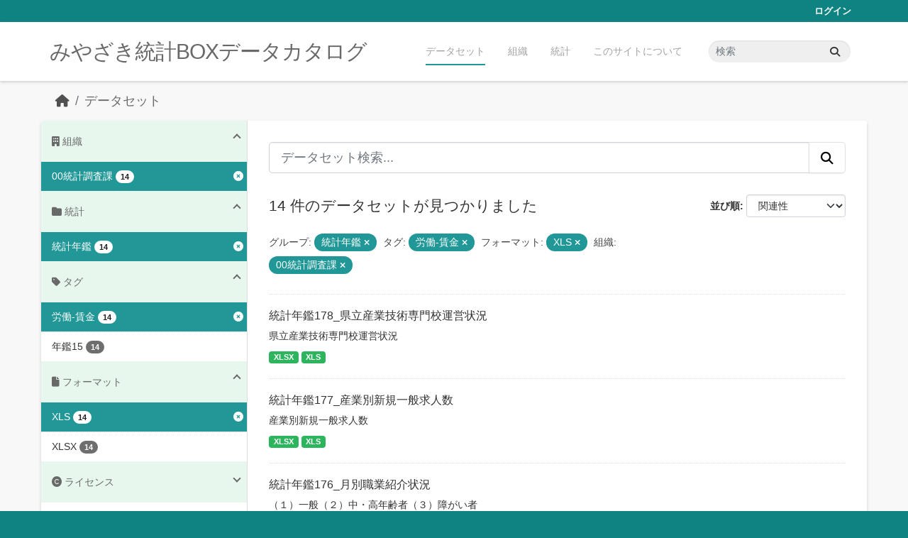

--- FILE ---
content_type: text/html; charset=utf-8
request_url: https://data.stat.pref.miyazaki.lg.jp/dataset/?groups=nenkan&_tags_limit=0&tags=%E5%8A%B4%E5%83%8D-%E8%B3%83%E9%87%91&_groups_limit=0&res_format=XLS&organization=tokei
body_size: 5742
content:
<!DOCTYPE html>
<!--[if IE 9]> <html lang="ja" class="ie9"> <![endif]-->
<!--[if gt IE 8]><!--> <html lang="ja"  > <!--<![endif]-->
  <head>
    <meta charset="utf-8" />
      <meta name="csrf_field_name" content="_csrf_token" />
      <meta name="_csrf_token" content="ImQyZmExOWQ3ZDNmMzVmYzdiNmJiMzg2OGE1OGFjNzg1NDcyZGY0ZmMi.aXCfKA.PhbxXJxTucR4fwreqMOp_1E75Fc" />

      <meta name="generator" content="ckan 2.11.3" />
      <meta name="viewport" content="width=device-width, initial-scale=1.0">
    <title>データセット - みやざき統計BOXデータカタログ</title>

    
    <link rel="shortcut icon" href="/favicon.ico" />
    
    
      
      
      
    
    


    
    <link href="/webassets/base/51d427fe_main.css" rel="stylesheet"/>
<link href="/webassets/ckanext-miyazaki-stat-theme/1172d388_custom.css" rel="stylesheet"/>
    
    <!-- Google Tag Manager -->
    <script>(function(w,d,s,l,i){w[l]=w[l]||[];w[l].push({'gtm.start':
    new Date().getTime(),event:'gtm.js'});var f=d.getElementsByTagName(s)[0],
    j=d.createElement(s),dl=l!='dataLayer'?'&l='+l:'';j.async=true;j.src=
    'https://www.googletagmanager.com/gtm.js?id='+i+dl;f.parentNode.insertBefore(j,f);
    })(window,document,'script','dataLayer','GTM-M7MT2GW');</script>
    <!-- End Google Tag Manager -->
    
    


  </head>

  
  <body data-site-root="https://data.stat.pref.miyazaki.lg.jp/" data-locale-root="https://data.stat.pref.miyazaki.lg.jp/" >

    
    <!-- Google Tag Manager (noscript) -->
    <noscript><iframe src="https://www.googletagmanager.com/ns.html?id=GTM-M7MT2GW"
    height="0" width="0" style="display:none;visibility:hidden"></iframe></noscript>
    <!-- End Google Tag Manager (noscript) -->
    
    <div class="visually-hidden-focusable"><a href="#content">Skip to main content</a></div>
  


  
    

 
<div class="account-masthead">
  <div class="container">
     
    <nav class="account not-authed" aria-label="Account">
      <ul class="list-unstyled">
        
        <li><a href="/user/login">ログイン</a></li>
         
      </ul>
    </nav>
     
  </div>
</div>

<header class="masthead">
  <div class="container">
      
    <nav class="navbar navbar-expand-lg navbar-light">
      <hgroup class="header-text-logo navbar-left">

      
      
      <h1>
        <a href="/">みやざき統計BOXデータカタログ</a>
      </h1>
      
      
      

       </hgroup>
      <button class="navbar-toggler" type="button" data-bs-toggle="collapse" data-bs-target="#main-navigation-toggle"
        aria-controls="main-navigation-toggle" aria-expanded="false" aria-label="Toggle navigation">
        <span class="fa fa-bars text-white"></span>
      </button>

      <div class="main-navbar collapse navbar-collapse" id="main-navigation-toggle">
        <ul class="navbar-nav ms-auto mb-2 mb-lg-0">
          
            
<li class="active"><a href="/dataset/">データセット</a></li><li><a href="/organization/">組織</a></li><li><a href="/group/">統計</a></li><li><a href="/about">このサイトについて</a></li>

          </ul>

      
      
          <form class="d-flex site-search" action="/dataset/" method="get">
              <label class="d-none" for="field-sitewide-search">Search Datasets...</label>
              <input id="field-sitewide-search" class="form-control me-2"  type="text" name="q" placeholder="検索" aria-label="データセット検索..."/>
              <button class="btn" type="submit" aria-label="Submit"><i class="fa fa-search"></i></button>
          </form>
      
      </div>
    </nav>
  </div>
</header>

  
    <div class="main">
      <div id="content" class="container">
        
          
            <div class="flash-messages">
              
                
              
            </div>
          

          
            <div class="toolbar" role="navigation" aria-label="Breadcrumb">
              
                
                  <ol class="breadcrumb">
                    
<li class="home"><a href="/" aria-label="ホーム"><i class="fa fa-home"></i><span> ホーム</span></a></li>
                    
  <li class="active"><a href="/dataset/">データセット</a></li>

                  </ol>
                
              
            </div>
          

          <div class="row wrapper">
            
            
            

            
              <aside class="secondary col-md-3">
                
                
  <div class="filters">
    <div>
      
        

    
    
	
	    
		<section class="module module-narrow module-shallow">
		    
<h2 class="module-heading">
    
    
    
    
    
    
    <i class="fas fa-building"></i>
    組織
</h2>

		    
			
			    
				<nav aria-label="組織">
				    <ul class="list-unstyled nav nav-simple nav-facet">
					
					    
					    
					    
					    
					    <li class="nav-item  active">
						<a href="/dataset/?groups=nenkan&amp;_tags_limit=0&amp;tags=%E5%8A%B4%E5%83%8D-%E8%B3%83%E9%87%91&amp;_groups_limit=0&amp;res_format=XLS" title="">
						    <span class="item-label">00統計調査課</span>
						    <span class="hidden separator"> - </span>
						    <span class="item-count badge">14</span>

							<span class="facet-close"> <i class="fa fa-solid fa-circle-xmark"></i></span>
						</a>
					    </li>
					
				    </ul>
				</nav>

				<p class="module-footer">
				    
					
				    
				</p>
			    
			
		    
		</section>
	    
	
    

      
        

    
    
	
	    
		<section class="module module-narrow module-shallow">
		    
<h2 class="module-heading">
    
    
    
    
    
    
    <i class="fas fa-folder"></i>
    統計
</h2>

		    
			
			    
				<nav aria-label="グループ">
				    <ul class="list-unstyled nav nav-simple nav-facet">
					
					    
					    
					    
					    
					    <li class="nav-item  active">
						<a href="/dataset/?_tags_limit=0&amp;tags=%E5%8A%B4%E5%83%8D-%E8%B3%83%E9%87%91&amp;_groups_limit=0&amp;res_format=XLS&amp;organization=tokei" title="">
						    <span class="item-label">統計年鑑</span>
						    <span class="hidden separator"> - </span>
						    <span class="item-count badge">14</span>

							<span class="facet-close"> <i class="fa fa-solid fa-circle-xmark"></i></span>
						</a>
					    </li>
					
				    </ul>
				</nav>

				<p class="module-footer">
				    
					<a href="/dataset/?groups=nenkan&amp;_tags_limit=0&amp;tags=%E5%8A%B4%E5%83%8D-%E8%B3%83%E9%87%91&amp;res_format=XLS&amp;organization=tokei" class="read-more">人気のある グループ のみを表示</a>
				    
				</p>
			    
			
		    
		</section>
	    
	
    

      
        

    
    
	
	    
		<section class="module module-narrow module-shallow">
		    
<h2 class="module-heading">
    
    
    
    
    
    
    <i class="fas fa-tag"></i>
    タグ
</h2>

		    
			
			    
				<nav aria-label="タグ">
				    <ul class="list-unstyled nav nav-simple nav-facet">
					
					    
					    
					    
					    
					    <li class="nav-item  active">
						<a href="/dataset/?groups=nenkan&amp;_tags_limit=0&amp;_groups_limit=0&amp;res_format=XLS&amp;organization=tokei" title="">
						    <span class="item-label">労働-賃金</span>
						    <span class="hidden separator"> - </span>
						    <span class="item-count badge">14</span>

							<span class="facet-close"> <i class="fa fa-solid fa-circle-xmark"></i></span>
						</a>
					    </li>
					
					    
					    
					    
					    
					    <li class="nav-item ">
						<a href="/dataset/?groups=nenkan&amp;_tags_limit=0&amp;tags=%E5%8A%B4%E5%83%8D-%E8%B3%83%E9%87%91&amp;_groups_limit=0&amp;res_format=XLS&amp;organization=tokei&amp;tags=%E5%B9%B4%E9%91%9115" title="">
						    <span class="item-label">年鑑15</span>
						    <span class="hidden separator"> - </span>
						    <span class="item-count badge">14</span>

							
						</a>
					    </li>
					
				    </ul>
				</nav>

				<p class="module-footer">
				    
					<a href="/dataset/?groups=nenkan&amp;tags=%E5%8A%B4%E5%83%8D-%E8%B3%83%E9%87%91&amp;_groups_limit=0&amp;res_format=XLS&amp;organization=tokei" class="read-more">人気のある タグ のみを表示</a>
				    
				</p>
			    
			
		    
		</section>
	    
	
    

      
        

    
    
	
	    
		<section class="module module-narrow module-shallow">
		    
<h2 class="module-heading">
    
    
    
    
    
    
    <i class="fas fa-file"></i>
    フォーマット
</h2>

		    
			
			    
				<nav aria-label="フォーマット">
				    <ul class="list-unstyled nav nav-simple nav-facet">
					
					    
					    
					    
					    
					    <li class="nav-item  active">
						<a href="/dataset/?groups=nenkan&amp;_tags_limit=0&amp;tags=%E5%8A%B4%E5%83%8D-%E8%B3%83%E9%87%91&amp;_groups_limit=0&amp;organization=tokei" title="">
						    <span class="item-label">XLS</span>
						    <span class="hidden separator"> - </span>
						    <span class="item-count badge">14</span>

							<span class="facet-close"> <i class="fa fa-solid fa-circle-xmark"></i></span>
						</a>
					    </li>
					
					    
					    
					    
					    
					    <li class="nav-item ">
						<a href="/dataset/?groups=nenkan&amp;_tags_limit=0&amp;tags=%E5%8A%B4%E5%83%8D-%E8%B3%83%E9%87%91&amp;_groups_limit=0&amp;res_format=XLS&amp;organization=tokei&amp;res_format=XLSX" title="">
						    <span class="item-label">XLSX</span>
						    <span class="hidden separator"> - </span>
						    <span class="item-count badge">14</span>

							
						</a>
					    </li>
					
				    </ul>
				</nav>

				<p class="module-footer">
				    
					
				    
				</p>
			    
			
		    
		</section>
	    
	
    

      
        

    
    
	
	    
		<section class="module module-narrow module-shallow">
		    
<h2 class="module-heading">
    
    
    
    
    
    
    <i class="fas fa-copyright"></i>
    ライセンス
</h2>

		    
			
			    
				<nav aria-label="ライセンス">
				    <ul class="list-unstyled nav nav-simple nav-facet">
					
					    
					    
					    
					    
					    <li class="nav-item ">
						<a href="/dataset/?groups=nenkan&amp;_tags_limit=0&amp;tags=%E5%8A%B4%E5%83%8D-%E8%B3%83%E9%87%91&amp;_groups_limit=0&amp;res_format=XLS&amp;organization=tokei&amp;license_id=cc-by" title="">
						    <span class="item-label">クリエイティブ・コモンズ 表示</span>
						    <span class="hidden separator"> - </span>
						    <span class="item-count badge">14</span>

							
						</a>
					    </li>
					
				    </ul>
				</nav>

				<p class="module-footer">
				    
					
				    
				</p>
			    
			
		    
		</section>
	    
	
    

      
    </div>
    <a class="close no-text hide-filters"><i class="fa fa-times-circle"></i><span class="text">close</span></a>
  </div>

              </aside>
            

            
              <div class="primary col-md-9 col-xs-12" role="main">
                
                
  <section class="module">
    <div class="module-content">
      
        
      
      
        
        
        







<form id="dataset-search-form" class="search-form" method="get" data-module="select-switch">

  
<div class="input-group search-input-group">
  <input aria-label="データセット検索..." id="field-giant-search" type="text" class="form-control form-control-lg" name="q" value="" autocomplete="off" placeholder="データセット検索...">
  
  <button class="btn btn-default btn-lg" type="submit" value="search" aria-label="Submit">
    <i class="fa fa-search"></i>
  </button>
  
</div>


  
    <span>






<input type="hidden" name="groups" value="nenkan" />





<input type="hidden" name="tags" value="労働-賃金" />





<input type="hidden" name="res_format" value="XLS" />





<input type="hidden" name="organization" value="tokei" />



</span>
  

  
    
      <div class="form-group control-order-by">
        <label for="field-order-by">並び順</label>
        <select id="field-order-by" name="sort" class="form-control form-select">
          
            
              <option value="score desc, metadata_modified desc" selected="selected">関連性</option>
            
          
            
              <option value="title_string asc">名前で昇順</option>
            
          
            
              <option value="title_string desc">名前で降順</option>
            
          
            
              <option value="metadata_modified desc">最終更新日</option>
            
          
        </select>
        
        <button class="btn btn-default js-hide" type="submit">Go</button>
        
      </div>
    
  

  
    <h1>
    
      

  
    
  

14 件のデータセットが見つかりました
    
    </h1>
  

  
    
      <p class="filter-list">
        
          
          <span class="facet">グループ:</span>
          
            <span class="filtered pill">統計年鑑
              <a href="/dataset/?_tags_limit=0&amp;tags=%E5%8A%B4%E5%83%8D-%E8%B3%83%E9%87%91&amp;_groups_limit=0&amp;res_format=XLS&amp;organization=tokei" class="remove" title="削除"><i class="fa fa-times"></i></a>
            </span>
          
        
          
          <span class="facet">タグ:</span>
          
            <span class="filtered pill">労働-賃金
              <a href="/dataset/?groups=nenkan&amp;_tags_limit=0&amp;_groups_limit=0&amp;res_format=XLS&amp;organization=tokei" class="remove" title="削除"><i class="fa fa-times"></i></a>
            </span>
          
        
          
          <span class="facet">フォーマット:</span>
          
            <span class="filtered pill">XLS
              <a href="/dataset/?groups=nenkan&amp;_tags_limit=0&amp;tags=%E5%8A%B4%E5%83%8D-%E8%B3%83%E9%87%91&amp;_groups_limit=0&amp;organization=tokei" class="remove" title="削除"><i class="fa fa-times"></i></a>
            </span>
          
        
          
          <span class="facet">組織:</span>
          
            <span class="filtered pill">00統計調査課
              <a href="/dataset/?groups=nenkan&amp;_tags_limit=0&amp;tags=%E5%8A%B4%E5%83%8D-%E8%B3%83%E9%87%91&amp;_groups_limit=0&amp;res_format=XLS" class="remove" title="削除"><i class="fa fa-times"></i></a>
            </span>
          
        
      </p>
      <a class="show-filters btn btn-default">フィルタ結果</a>
    
  

</form>




      
      
        

  
    <ul class="dataset-list list-unstyled">
    	
	      
	        




  <li class="dataset-item">
    
      <div class="dataset-content">
        
          <h2 class="dataset-heading">
            
              
            
            
    <a href="/dataset/nenkan-98" title="統計年鑑178_県立産業技術専門校運営状況">
      統計年鑑178_県立産業技術専門校運営状況
    </a>
            
            
              
            
          </h2>
        
        
          
            <div>県立産業技術専門校運営状況</div>
          
        
      </div>
      
        
          
            <ul class="dataset-resources list-unstyled">
              
                
                <li>
                  <a href="/dataset/nenkan-98" class="badge badge-default" data-format="xlsx">XLSX</a>
                </li>
                
                <li>
                  <a href="/dataset/nenkan-98" class="badge badge-default" data-format="xls">XLS</a>
                </li>
                
              
            </ul>
          
        
      
    
  </li>

	      
	        




  <li class="dataset-item">
    
      <div class="dataset-content">
        
          <h2 class="dataset-heading">
            
              
            
            
    <a href="/dataset/nenkan-148" title="統計年鑑177_産業別新規一般求人数">
      統計年鑑177_産業別新規一般求人数
    </a>
            
            
              
            
          </h2>
        
        
          
            <div>産業別新規一般求人数</div>
          
        
      </div>
      
        
          
            <ul class="dataset-resources list-unstyled">
              
                
                <li>
                  <a href="/dataset/nenkan-148" class="badge badge-default" data-format="xlsx">XLSX</a>
                </li>
                
                <li>
                  <a href="/dataset/nenkan-148" class="badge badge-default" data-format="xls">XLS</a>
                </li>
                
              
            </ul>
          
        
      
    
  </li>

	      
	        




  <li class="dataset-item">
    
      <div class="dataset-content">
        
          <h2 class="dataset-heading">
            
              
            
            
    <a href="/dataset/nenkan-76" title="統計年鑑176_月別職業紹介状況">
      統計年鑑176_月別職業紹介状況
    </a>
            
            
              
            
          </h2>
        
        
          
            <div>（１）一般（２）中・高年齢者（３）障がい者</div>
          
        
      </div>
      
        
          
            <ul class="dataset-resources list-unstyled">
              
                
                <li>
                  <a href="/dataset/nenkan-76" class="badge badge-default" data-format="xlsx">XLSX</a>
                </li>
                
                <li>
                  <a href="/dataset/nenkan-76" class="badge badge-default" data-format="xls">XLS</a>
                </li>
                
              
            </ul>
          
        
      
    
  </li>

	      
	        




  <li class="dataset-item">
    
      <div class="dataset-content">
        
          <h2 class="dataset-heading">
            
              
            
            
    <a href="/dataset/nenkan-281" title="統計年鑑175_不当労働行為取扱件数">
      統計年鑑175_不当労働行為取扱件数
    </a>
            
            
              
            
          </h2>
        
        
          
            <div>不当労働行為取扱件数</div>
          
        
      </div>
      
        
          
            <ul class="dataset-resources list-unstyled">
              
                
                <li>
                  <a href="/dataset/nenkan-281" class="badge badge-default" data-format="xlsx">XLSX</a>
                </li>
                
                <li>
                  <a href="/dataset/nenkan-281" class="badge badge-default" data-format="xls">XLS</a>
                </li>
                
              
            </ul>
          
        
      
    
  </li>

	      
	        




  <li class="dataset-item">
    
      <div class="dataset-content">
        
          <h2 class="dataset-heading">
            
              
            
            
    <a href="/dataset/nenkan-100" title="統計年鑑174_個別的労使紛争あっせん状況">
      統計年鑑174_個別的労使紛争あっせん状況
    </a>
            
            
              
            
          </h2>
        
        
          
            <div>個別的労使紛争あっせん状況</div>
          
        
      </div>
      
        
          
            <ul class="dataset-resources list-unstyled">
              
                
                <li>
                  <a href="/dataset/nenkan-100" class="badge badge-default" data-format="xlsx">XLSX</a>
                </li>
                
                <li>
                  <a href="/dataset/nenkan-100" class="badge badge-default" data-format="xls">XLS</a>
                </li>
                
              
            </ul>
          
        
      
    
  </li>

	      
	        




  <li class="dataset-item">
    
      <div class="dataset-content">
        
          <h2 class="dataset-heading">
            
              
            
            
    <a href="/dataset/nenkan-310" title="統計年鑑173_労働争議調整状況">
      統計年鑑173_労働争議調整状況
    </a>
            
            
              
            
          </h2>
        
        
          
            <div>労働争議調整状況</div>
          
        
      </div>
      
        
          
            <ul class="dataset-resources list-unstyled">
              
                
                <li>
                  <a href="/dataset/nenkan-310" class="badge badge-default" data-format="xlsx">XLSX</a>
                </li>
                
                <li>
                  <a href="/dataset/nenkan-310" class="badge badge-default" data-format="xls">XLS</a>
                </li>
                
              
            </ul>
          
        
      
    
  </li>

	      
	        




  <li class="dataset-item">
    
      <div class="dataset-content">
        
          <h2 class="dataset-heading">
            
              
            
            
    <a href="/dataset/nenkan-309" title="統計年鑑172_労働争議形態別発生状況">
      統計年鑑172_労働争議形態別発生状況
    </a>
            
            
              
            
          </h2>
        
        
          
            <div>労働争議形態別発生状況</div>
          
        
      </div>
      
        
          
            <ul class="dataset-resources list-unstyled">
              
                
                <li>
                  <a href="/dataset/nenkan-309" class="badge badge-default" data-format="xlsx">XLSX</a>
                </li>
                
                <li>
                  <a href="/dataset/nenkan-309" class="badge badge-default" data-format="xls">XLS</a>
                </li>
                
              
            </ul>
          
        
      
    
  </li>

	      
	        




  <li class="dataset-item">
    
      <div class="dataset-content">
        
          <h2 class="dataset-heading">
            
              
            
            
    <a href="/dataset/nenkan-308" title="統計年鑑171_労働組合組織状況">
      統計年鑑171_労働組合組織状況
    </a>
            
            
              
            
          </h2>
        
        
          
            <div>（１） 適用法規及び管内別組合数と組合員数（２） 管内別新設と解散状況 （３） 管内及び産業別組合数と組合員数（４） 産業及び組合員規模別組合数と組合員数</div>
          
        
      </div>
      
        
          
            <ul class="dataset-resources list-unstyled">
              
                
                <li>
                  <a href="/dataset/nenkan-308" class="badge badge-default" data-format="xlsx">XLSX</a>
                </li>
                
                <li>
                  <a href="/dataset/nenkan-308" class="badge badge-default" data-format="xls">XLS</a>
                </li>
                
              
            </ul>
          
        
      
    
  </li>

	      
	        




  <li class="dataset-item">
    
      <div class="dataset-content">
        
          <h2 class="dataset-heading">
            
              
            
            
    <a href="/dataset/nenkan-139" title="統計年鑑170_産業別１人平均月間出勤日数">
      統計年鑑170_産業別１人平均月間出勤日数
    </a>
            
            
              
            
          </h2>
        
        
          
            <div>産業別１人平均月間出勤日数</div>
          
        
      </div>
      
        
          
            <ul class="dataset-resources list-unstyled">
              
                
                <li>
                  <a href="/dataset/nenkan-139" class="badge badge-default" data-format="xlsx">XLSX</a>
                </li>
                
                <li>
                  <a href="/dataset/nenkan-139" class="badge badge-default" data-format="xls">XLS</a>
                </li>
                
              
            </ul>
          
        
      
    
  </li>

	      
	        




  <li class="dataset-item">
    
      <div class="dataset-content">
        
          <h2 class="dataset-heading">
            
              
            
            
    <a href="/dataset/nenkan-140" title="統計年鑑169_産業別１人平均月間総実労働時間数">
      統計年鑑169_産業別１人平均月間総実労働時間数
    </a>
            
            
              
            
          </h2>
        
        
          
            <div>産業別１人平均月間総実労働時間数</div>
          
        
      </div>
      
        
          
            <ul class="dataset-resources list-unstyled">
              
                
                <li>
                  <a href="/dataset/nenkan-140" class="badge badge-default" data-format="xlsx">XLSX</a>
                </li>
                
                <li>
                  <a href="/dataset/nenkan-140" class="badge badge-default" data-format="xls">XLS</a>
                </li>
                
              
            </ul>
          
        
      
    
  </li>

	      
	        




  <li class="dataset-item">
    
      <div class="dataset-content">
        
          <h2 class="dataset-heading">
            
              
            
            
    <a href="/dataset/nenkan-143" title="統計年鑑168_産業別月間常用労働者数">
      統計年鑑168_産業別月間常用労働者数
    </a>
            
            
              
            
          </h2>
        
        
          
            <div>産業別月間常用労働者数</div>
          
        
      </div>
      
        
          
            <ul class="dataset-resources list-unstyled">
              
                
                <li>
                  <a href="/dataset/nenkan-143" class="badge badge-default" data-format="xlsx">XLSX</a>
                </li>
                
                <li>
                  <a href="/dataset/nenkan-143" class="badge badge-default" data-format="xls">XLS</a>
                </li>
                
              
            </ul>
          
        
      
    
  </li>

	      
	        




  <li class="dataset-item">
    
      <div class="dataset-content">
        
          <h2 class="dataset-heading">
            
              
            
            
    <a href="/dataset/nenkan-149" title="統計年鑑167_産業別男女別１人平均月間現金給与額（きまって支給する給与）">
      統計年鑑167_産業別男女別１人平均月間現金給与額（きまって支給する給与）
    </a>
            
            
              
            
          </h2>
        
        
          
            <div>産業別男女別１人平均月間現金給与額（きまって支給する給与）</div>
          
        
      </div>
      
        
          
            <ul class="dataset-resources list-unstyled">
              
                
                <li>
                  <a href="/dataset/nenkan-149" class="badge badge-default" data-format="xlsx">XLSX</a>
                </li>
                
                <li>
                  <a href="/dataset/nenkan-149" class="badge badge-default" data-format="xls">XLS</a>
                </li>
                
              
            </ul>
          
        
      
    
  </li>

	      
	        




  <li class="dataset-item">
    
      <div class="dataset-content">
        
          <h2 class="dataset-heading">
            
              
            
            
    <a href="/dataset/nenkan-150" title="統計年鑑166_産業別男女別１人平均月間現金給与額（現金給与総額）">
      統計年鑑166_産業別男女別１人平均月間現金給与額（現金給与総額）
    </a>
            
            
              
            
          </h2>
        
        
          
            <div>産業別男女別１人平均月間現金給与額（現金給与総額）</div>
          
        
      </div>
      
        
          
            <ul class="dataset-resources list-unstyled">
              
                
                <li>
                  <a href="/dataset/nenkan-150" class="badge badge-default" data-format="xlsx">XLSX</a>
                </li>
                
                <li>
                  <a href="/dataset/nenkan-150" class="badge badge-default" data-format="xls">XLS</a>
                </li>
                
              
            </ul>
          
        
      
    
  </li>

	      
	        




  <li class="dataset-item">
    
      <div class="dataset-content">
        
          <h2 class="dataset-heading">
            
              
            
            
    <a href="/dataset/nenkan-307" title="統計年鑑165_労働関係指数">
      統計年鑑165_労働関係指数
    </a>
            
            
              
            
          </h2>
        
        
          
            <div>（１）産業別常用雇用指数（２）産業別総実労働時間指数（３）産業別名目賃金指数（現金給与総額）（４）産業別実質賃金指数（現金給与総額）</div>
          
        
      </div>
      
        
          
            <ul class="dataset-resources list-unstyled">
              
                
                <li>
                  <a href="/dataset/nenkan-307" class="badge badge-default" data-format="xlsx">XLSX</a>
                </li>
                
                <li>
                  <a href="/dataset/nenkan-307" class="badge badge-default" data-format="xls">XLS</a>
                </li>
                
              
            </ul>
          
        
      
    
  </li>

	      
	    
    </ul>
  

      
    </div>

    
      
    
  </section>

  
    <section class="module">
      <div class="module-content">
        
          <small>
            
            
            API Keyを使ってこのレジストリーにもアクセス可能です <a href="/api/3">API</a> (see <a href="https://docs.ckan.org/en/2.11/api/">APIドキュメント</a>). 
          </small>
        
      </div>
    </section>
  

              </div>
            
          </div>
        
      </div>
    </div>
  
    <footer class="site-footer">
  <div class="container">
    
    <div class="row">
      <div class="col-md-8 footer-links">
        
          <ul class="list-unstyled">
            
              <li><a href="/about">About みやざき統計BOXデータカタログ</a></li>
            
          </ul>
          <ul class="list-unstyled">
            
              
              <li><a href="https://docs.ckan.org/en/2.11/api/">CKAN API</a></li>
              <li><a href="https://www.ckan.org/">CKANアソシエーション</a></li>
              <li><a href="https://www.opendefinition.org/od/"><img src="/base/images/od_80x15_blue.png" alt="Open Data"></a></li>
            
          </ul>
        
      </div>
      <div class="col-md-4 attribution">
        
          <p><strong>Powered by</strong> <a class="hide-text ckan-footer-logo" href="http://ckan.org">CKAN</a></p>
        
        

      </div>
    </div>
    
  </div>
</footer>
  
  
  
  
    
    
    
    <script src="https://kit.fontawesome.com/8e004c27cb.js" crossorigin="anonymous"></script>


    
    <link href="/webassets/vendor/f3b8236b_select2.css" rel="stylesheet"/>
<link href="/webassets/vendor/53df638c_fontawesome.css" rel="stylesheet"/>
    <script src="/webassets/vendor/240e5086_jquery.js" type="text/javascript"></script>
<script src="/webassets/vendor/773d6354_vendor.js" type="text/javascript"></script>
<script src="/webassets/vendor/6d1ad7e6_bootstrap.js" type="text/javascript"></script>
<script src="/webassets/vendor/529a0eb7_htmx.js" type="text/javascript"></script>
<script src="/webassets/base/a65ea3a0_main.js" type="text/javascript"></script>
<script src="/webassets/base/b1def42f_ckan.js" type="text/javascript"></script>
<script src="/webassets/ckanext-miyazaki-stat-theme/b88fcba1_custom.js" type="text/javascript"></script>
  </body>
</html>